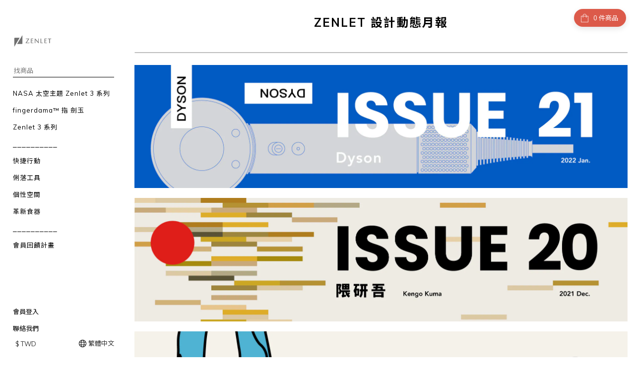

--- FILE ---
content_type: application/javascript
request_url: https://cdn.shoplineapp.com/packs/js/runtime~sdk_simplified-1296ba2a638613870344.js
body_size: 602
content:
!function(e){function r(r){for(var n,i,p=r[0],l=r[1],a=r[2],c=0,s=[];c<p.length;c++)i=p[c],Object.prototype.hasOwnProperty.call(o,i)&&o[i]&&s.push(o[i][0]),o[i]=0;for(n in l)Object.prototype.hasOwnProperty.call(l,n)&&(e[n]=l[n]);for(f&&f(r);s.length;)s.shift()();return u.push.apply(u,a||[]),t()}function t(){for(var e,r=0;r<u.length;r++){for(var t=u[r],n=!0,p=1;p<t.length;p++){var l=t[p];0!==o[l]&&(n=!1)}n&&(u.splice(r--,1),e=i(i.s=t[0]))}return e}var n={},o={"runtime~sdk_simplified":0},u=[];function i(r){if(n[r])return n[r].exports;var t=n[r]={i:r,l:!1,exports:{}};return e[r].call(t.exports,t,t.exports,i),t.l=!0,t.exports}i.m=e,i.c=n,i.d=function(e,r,t){i.o(e,r)||Object.defineProperty(e,r,{enumerable:!0,get:t})},i.r=function(e){"undefined"!==typeof Symbol&&Symbol.toStringTag&&Object.defineProperty(e,Symbol.toStringTag,{value:"Module"}),Object.defineProperty(e,"__esModule",{value:!0})},i.t=function(e,r){if(1&r&&(e=i(e)),8&r)return e;if(4&r&&"object"===typeof e&&e&&e.__esModule)return e;var t=Object.create(null);if(i.r(t),Object.defineProperty(t,"default",{enumerable:!0,value:e}),2&r&&"string"!=typeof e)for(var n in e)i.d(t,n,function(r){return e[r]}.bind(null,n));return t},i.n=function(e){var r=e&&e.__esModule?function(){return e.default}:function(){return e};return i.d(r,"a",r),r},i.o=function(e,r){return Object.prototype.hasOwnProperty.call(e,r)},i.p="https://cdn.shoplineapp.com/packs/";var p=window.webpackJsonp=window.webpackJsonp||[],l=p.push.bind(p);p.push=r,p=p.slice();for(var a=0;a<p.length;a++)r(p[a]);var f=l;t()}([]);
//# sourceMappingURL=runtime~sdk_simplified-1296ba2a638613870344.js.map